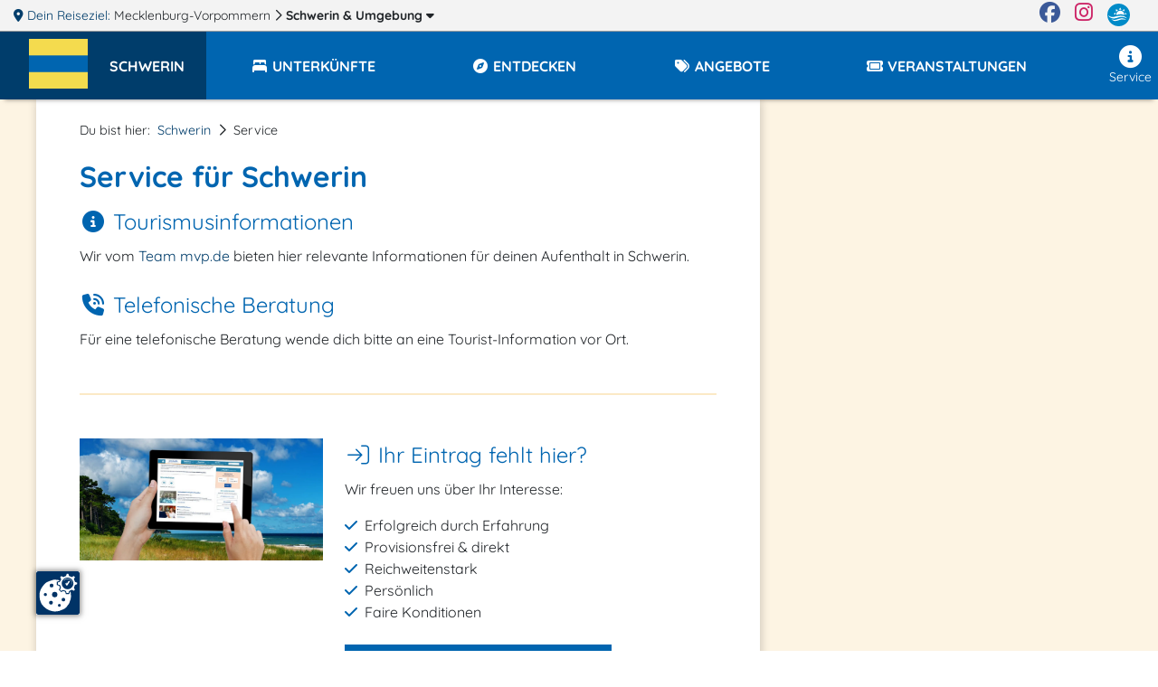

--- FILE ---
content_type: text/html; charset=UTF-8
request_url: https://www.schwerin.m-vp.de/service/
body_size: 12509
content:
<!DOCTYPE html>
<html lang="de" data-meat-url="https://www.schwerin.m-vp.de/api/meat/"
      data-meat-action="page.load"
      data-metadata="{&quot;kdnr&quot;:&quot;1023&quot;,&quot;page_type&quot;:&quot;other&quot;}"
      data-is-desktop="1"
>
<head>
    <meta charset="utf-8">
    <meta http-equiv="X-UA-Compatible" content="IE=edge">
    <meta name="viewport" content="width=device-width, initial-scale=1">
    <meta name="referrer" content="unsafe-url">
    <meta property="og:type" content="website">
    <meta name="theme-color" content="#144082">
    <meta name='impact-site-verification' value='01800aa2-f3f0-4ae5-ad72-bc3b89c8628d'>
                
    <title>
                Service für Schwerin    </title>
    <meta name="description"
          content="Touristinformation - Anreise: Fahrpläne, Mietwagen, Ladestationen - Karte - Reiseversicherung - Newsletter">
    
    <style>
                  :root{--mt-primaer-farbe1:#f4bf58;--mt-primaer-farbe2:#f8d796;--mt-primaer-farbe3:#fbe9c6;--mt-sekundaer-farbe:#0065b0;--mt-kontrast-farbe:#003d6b;--mt-text-farbe1:#000547;--mt-text-farbe2:#00097a;--mt-hg-farbe1:white;--mt-hg-farbe2:#e9d9b5;--mt-default-farbe:white;--primary:#0065b0;--secondary:#f4bf58;--info:#f8d796;--light:#fbe9c6;--dark:#003d6b;--text-light:white;--text-primary:#000547;--text-secondary:#00097a}
            </style>
    <link rel="preconnect" href="https://tpl.mmcdn.de">
    <link rel="preconnect" href="https://ip.mmcdn.de">
    <link rel="apple-touch-icon" href="/img/favicon/apple-touch-icon.png" sizes="180x180">
    <link rel="icon" type="image/png" href="/img/favicon/favicon-32x32.png" sizes="32x32">
    <link rel="icon" type="image/png" href="/img/favicon/favicon-16x16.png" sizes="16x16">
    <link rel="manifest" href="/img/favicon/site.webmanifest" crossorigin="use-credentials">
    <link rel="mask-icon" href="/img/favicon/safari-pinned-tab.svg" color="#5bbad5">
    <link rel="shortcut icon" href="/favicon.ico">
    <link rel="preload" as="font" href="https://www.schwerin.m-vp.de/webfonts/fa/fa-brands-400.woff2" type="font/woff2" crossorigin>
    <link rel="preload" as="font" href="https://www.schwerin.m-vp.de/webfonts/fa/fa-duotone-900.woff2" type="font/woff2" crossorigin>
    <link rel="preload" as="font" href="https://www.schwerin.m-vp.de/webfonts/fa/fa-light-300.woff2" type="font/woff2" crossorigin>
    <link rel="preload" as="font" href="https://www.schwerin.m-vp.de/webfonts/fa/fa-regular-400.woff2" type="font/woff2" crossorigin>
    <link rel="preload" as="font" href="https://www.schwerin.m-vp.de/webfonts/fa/fa-solid-900.woff2" type="font/woff2" crossorigin>
    <link rel="preload" as="font" href="https://www.schwerin.m-vp.de/webfonts/quicksand/quicksand-v21-latin-regular.woff2"
          type="font/woff2" crossorigin>
    <link rel="preload" as="font" href="https://www.schwerin.m-vp.de/webfonts/quicksand/quicksand-v21-latin-700.woff2" type="font/woff2"
          crossorigin>
        <link rel="stylesheet" href="https://www.schwerin.m-vp.de/css/detail.css">
    </head>
<body data-app-region-shortname="schwerin"
      data-current-region-shortname="schwerin"
      data-defaults="{&quot;size&quot;:40}"
      data-gtag="G-BGFMFMZWFM"
      
      class="    no-footer-mt
"
      
                            
          data-kdnr="1023"
        >
    <div id="app" class="is-local-level
        has-systembar
        ">
                    <section class="systembar d-flex">
    <div class="where col-12 col-xl-11 text-one-line font-smaller">
        <span class="info">
            <i class="fas fa-map-marker-alt"></i> Dein Reiseziel:
        </span>
                                            <div class="item d-inline-block">
                                            <a href="https://www.mvp.de/mecklenburg-vorpommern/" target="_blank" rel="noopener"
                           class="color-inherit text-decoration-none">
                                                            <span class="d-none d-lg-inline">Mecklenburg-Vorpommern</span>
                                <span class="d-inline d-lg-none">MV</span>
                                                    </a>
                        <i class="far fa-chevron-right"></i>
                                    </div>
                
                
                
                                                <div class="item d-inline-block">
                                            
                        <a href="/#filter-reiseziele"
                           class="font-weight-bold color-inherit text-decoration-none fetch-reiseziele-js trigger-destination-modal-open-js"
                           data-route="/api/topnav/prepared_regions/"
                        >
                            Schwerin
                            <span class="d-none d-lg-inline"> &amp; Umgebung</span>
                            <i class="fas fa-caret-down"></i>
                        </a>
                                    </div>
                
                
                
                                </div>

    <div class="d-none d-xl-flex col-1 logo-wrapper text-right justify-content-end">
        <a href="https://www.facebook.com/Urlaub.Mecklenburg.Vorpommern" class="d-block mr-3 color-facebook"
           target="_blank"
           aria-label="Facebook" rel="noopener">
            <i class="fab fa-facebook fa-sm"></i>
        </a>

        <a href="https://www.instagram.com/moinmvp/" class="d-block mr-3 color-instagram" target="_blank"
           aria-label="Instagram"
           rel="noopener">
            <i class="fab fa-instagram fa-sm"></i>
        </a>

        <a href="https://www.mvp.de/" class="d-block mr-3" target="_blank" rel="noopener" aria-label="mvp.de">
            <img
                src='https://www.schwerin.m-vp.de/img/mvp-logo-sysnav.svg'
                alt="mvp.de"
            >
        </a>
    </div>
</section>

<div id="modal-filter-reiseziele" class="modal fade generic-modal modal-fullscreen-up-to-sm" role="dialog" aria-hidden="true" aria-modal="true">
    <div class="modal-dialog modal-md">
        <div class="modal-content">
            <div class="modal-header">
                <div class="w-100 d-flex">
            <div class="flex-fill">
                <div class="headline">
                    <i class="fas fa-map-marker-alt"></i>
                    Dein Reiseziel wechseln:
                </div>
            </div>
            <div class="close-modal trigger-destination-modal-close-js">
                <i class="fas fa-times-circle"></i>
            </div>
        </div>
            </div>
            <div class="modal-body">
                <div class="modal-body-wrapper">
                    <div class="regions-filter position-relative h-100 pb-3">
        <div role="group" class="form-group position-absolute quicksearch">
            <div>
                <div class="d-flex">
                    <label for="bothregion-search-input" class="align-self-center pt-2">
                        <i class="far fa-search"></i>
                    </label>
                    <input id="bothregion-search-input" type="search"
                           placeholder="Wohin? Stadt, Region, Insel"
                           class="ml-2 form-control region-search-input search-reiseziel-js"
                           data-route="/api/topnav/prepared_regions/">
                </div>
            </div>
        </div>
        <div class="scroll-wrapper">
            <div class="w-100 pb-5"></div>
            <div class="content">
                <div class="m-3">
                Reiseziele werden geladen
                </div>
            </div>
        </div>
    </div>
                </div>
            </div>
            <div class="modal-footer">
                            </div>
        </div>
    </div>
</div>
                <div class="top-nav-wrapper with-shadow">
    <div class="naviline line d-flex w-100">
        <!--Mobile Nav-->
        <nav class="navbar p-0 d-xl-none small-nav flex-xl-grow-0 navbar-light navbar-expand">
            <div class="w-100 navbar-collapse collapse">
                <ul class="navbar-nav w-100">
                    <li data-action="user.click.nav.home"
                        class="nav-item d-block home-logo meat-js
                            
                            ">
                        <a class="nav-link" href="/" target="_self">
                            <img
                                src='https://tpl.mmcdn.de/1023_pc5771/images/logo.png'
                                                                alt="Logo" width="65" height="55">
                        </a>
                    </li>
                                            <li class="nav-item main-nav-item d-flex align-items-center current-region">
                            <a role="button" href="/" class="nav-link pt-0">
                                <div class="pt-1 pt-xl-0 d-flex">
                                    <div class="text-uppercase font-bigger-2">
                                        Schwerin
                                    </div>
                                </div>
                            </a>
                        </li>
                                    </ul>
            </div>
        </nav>

        <nav class="navbar flex-xl-grow-1 mobile navbar-light navbar-expand-xl">
            <button aria-label="Navigation" type="button"
                    class="btn d-xl-none burger-button align-self-start burger-button-js collapsed
                           border-left
                        ">
                <span class="burger-wrapper d-flex justify-content-center flex-column"><span class="burger-icon"></span></span>
            </button>
            <div class="navbar-collapse collapse d-none d-xl-flex">
                <ul class="navbar-nav w-100 base-category-count-4">
                    <li class="nav-item pl-4 d-none d-xl-block home-logo bg-kontrast meat-js"
                        data-action="user.click.nav.home">
                        <a class="nav-link" href="/">
                            <img
                                src='https://tpl.mmcdn.de/1023_pc5771/images/logo.png'
                                alt="Logo" width="65" height="55">
                        </a>
                    </li>
                                            <li class="nav-item main-nav-item bg-primary bg-xl-kontrast pl-3">
                            <a role="button" href="/" class="nav-link text-white pl-0">
                                <div class="pt-1 pt-xl-0 d-flex pr-3">
                                    <div class="text-one-line text-uppercase">
                                        <span>Schwerin</span>
                                    </div>
                                </div>
                            </a>
                        </li>
                                        <li class="nav-item d-block d-xl-none">
                        <a href="#filter-reiseziele" class="nav-link trigger-destination-open-js">
                            <i class="fas fa-map-marked-alt"></i>
                            <span class="text-uppercase">Dein Reiseziel</span> <span>ändern</span>
                        </a>
                    </li>
                                        <li class="d-flex justify-content-lg-center justify-content-between nav-item main-nav-item text-uppercase flex-grow-1 flex-column flex-xl-row meat-js block-link-helper-js "
                        aria-expanded="false"
                        data-action="user.click.nav.unterkuenfte">
                        <span class="top-nav-dropdown-js" id="topNavUnterkuenfteDropdown" data-bs-toggle="dropdown" aria-haspopup="true" aria-expanded="false">
                            <a href="https://www.schwerin.m-vp.de/unterkuenfte/"
                                                       class="nav-link"
                                                       data-watch-link="1">
                                <i class="fas fa-bed-alt fa-fw"></i>
                                <span>Unterkünfte</span>
                            </a>
                            <i class="far fa-chevron-right top-nav-mobile-dropdown-js mx-2 d-block d-xl-none"></i>
                        </span>
                        <ul class="dropdown-menu p-2" aria-labelledby="topNavUnterkuenfteDropdown">
                                                            <li class="text-nowrap">
                                    <a href="https://www.schwerin.m-vp.de/unterkuenfte/hotels/">Hotels</a>
                                </li>
                                                            <li class="text-nowrap">
                                    <a href="https://www.schwerin.m-vp.de/unterkuenfte/pensionen/">Pensionen</a>
                                </li>
                                                            <li class="text-nowrap">
                                    <a href="https://www.schwerin.m-vp.de/unterkuenfte/ferienwohnungen/">Ferienwohnungen</a>
                                </li>
                                                            <li class="text-nowrap">
                                    <a href="https://www.schwerin.m-vp.de/unterkuenfte/landurlaub/">Urlaub auf dem Lande</a>
                                </li>
                                                            <li class="text-nowrap">
                                    <a href="https://www.schwerin.m-vp.de/unterkuenfte/bauernhoefe/">Bauernhöfe</a>
                                </li>
                                                            <li class="text-nowrap">
                                    <a href="https://www.schwerin.m-vp.de/unterkuenfte/ferienhaeuser/">Ferienhäuser</a>
                                </li>
                                                            <li class="text-nowrap">
                                    <a href="https://www.schwerin.m-vp.de/unterkuenfte/camping/">Camping</a>
                                </li>
                                                            <li class="text-nowrap">
                                    <a href="https://www.schwerin.m-vp.de/unterkuenfte/familienferienstaetten/">Familienferienstätten</a>
                                </li>
                                                            <li class="text-nowrap">
                                    <a href="https://www.schwerin.m-vp.de/unterkuenfte/ferienparks/">Ferienparks</a>
                                </li>
                                                            <li class="text-nowrap">
                                    <a href="https://www.schwerin.m-vp.de/unterkuenfte/hostels/">Hostels</a>
                                </li>
                                                            <li class="text-nowrap">
                                    <a href="https://www.schwerin.m-vp.de/unterkuenfte/jugendherbergen/">Jugendherbergen, Hostels</a>
                                </li>
                                                            <li class="text-nowrap">
                                    <a href="https://www.schwerin.m-vp.de/unterkuenfte/schwimmende-unterkuenfte/">Hausboote</a>
                                </li>
                                                            <li class="text-nowrap">
                                    <a href="https://www.schwerin.m-vp.de/unterkuenfte/wellnesshotels/">Wellnesshotels</a>
                                </li>
                                                    </ul>
                    </li>
                    
                                        <li class="nav-item main-nav-item text-uppercase flex-grow-1 meat-js block-link-helper-js "
                        data-action="user.click.nav.entdecken">
                        <span class="top-nav-dropdown-js" id="topNavEntdeckenDropdown" data-bs-toggle="dropdown" aria-haspopup="true" aria-expanded="false">
                            <a href="https://www.schwerin.m-vp.de/entdecken/"
                               class="nav-link" data-watch-link="1">
                                <i class="fas fa-compass fa-fw"></i>
                                <span>Entdecken</span>
                            </a>
                            <i class="far fa-chevron-right top-nav-mobile-dropdown-js mx-2 d-block d-xl-none"></i>
                        </span>
                                                    <ul class="dropdown-menu p-2" aria-labelledby="topNavEntdeckenDropdown">
                                                                    <li class="text-nowrap">
                                        <a href="https://www.schwerin.m-vp.de/entdecken/sehenswertes/">Sehenswürdigkeiten</a>
                                    </li>
                                                                    <li class="text-nowrap">
                                        <a href="https://www.schwerin.m-vp.de/entdecken/freizeit-sport/">Freizeit &amp; Sport</a>
                                    </li>
                                                                    <li class="text-nowrap">
                                        <a href="https://www.schwerin.m-vp.de/entdecken/kunst-kultur/">Kunst &amp; Kultur</a>
                                    </li>
                                                                    <li class="text-nowrap">
                                        <a href="https://www.schwerin.m-vp.de/entdecken/essen-trinken/">Restaurants, Cafés, Bars</a>
                                    </li>
                                                                    <li class="text-nowrap">
                                        <a href="https://www.schwerin.m-vp.de/entdecken/shopping/">Shopping</a>
                                    </li>
                                                                    <li class="text-nowrap">
                                        <a href="https://www.schwerin.m-vp.de/entdecken/gewerbe/">Gewerbe</a>
                                    </li>
                                                                    <li class="text-nowrap">
                                        <a href="https://www.schwerin.m-vp.de/entdecken/besondere-veranstaltungen/">Besondere Veranstaltungen</a>
                                    </li>
                                                                    <li class="text-nowrap">
                                        <a href="https://www.schwerin.m-vp.de/entdecken/wellness-gesundheit/">Wellness</a>
                                    </li>
                                                                    <li class="text-nowrap">
                                        <a href="https://www.schwerin.m-vp.de/entdecken/reiseziele/">Reiseziele</a>
                                    </li>
                                                            </ul>
                                            </li>
                    
                                            <li class="nav-item main-nav-item text-uppercase flex-grow-1 meat-js block-link-helper-js "
                            data-action="user.click.nav.angebote">
                            <span class="top-nav-dropdown-js" id="topNavAngeboteDropdown" data-bs-toggle="dropdown" aria-haspopup="true" aria-expanded="false">
                                <a href="https://www.schwerin.m-vp.de/angebote/"
                                   class="nav-link" data-watch-link="1">
                                    <i class="fas fa-tags fa-fw"></i>
                                    <span>Angebote</span>
                                </a>
                                <i class="far fa-chevron-right top-nav-mobile-dropdown-js mx-2 d-block d-xl-none"></i>
                            </span>
                                                            <ul class="dropdown-menu p-2" aria-labelledby="topNavAngeboteDropdown">
                                                                            <li class="text-nowrap">
                                            <a href="https://www.schwerin.m-vp.de/angebote/angebote-kurzurlaub/">Kurzurlaub</a>
                                        </li>
                                                                            <li class="text-nowrap">
                                            <a href="https://www.schwerin.m-vp.de/angebote/event-planen/">Event planen</a>
                                        </li>
                                                                            <li class="text-nowrap">
                                            <a href="https://www.schwerin.m-vp.de/angebote/eventlocations/">Eventlocations</a>
                                        </li>
                                                                            <li class="text-nowrap">
                                            <a href="https://www.schwerin.m-vp.de/angebote/feste-familienfeiern/">Feste &amp; Familienfeiern</a>
                                        </li>
                                                                            <li class="text-nowrap">
                                            <a href="https://www.schwerin.m-vp.de/angebote/angebote-gruppenreisen/">Gruppenreisen</a>
                                        </li>
                                                                            <li class="text-nowrap">
                                            <a href="https://www.schwerin.m-vp.de/angebote/angebote-vor-nachsaison/">Nebensaison-Angebote</a>
                                        </li>
                                                                            <li class="text-nowrap">
                                            <a href="https://www.schwerin.m-vp.de/angebote/angebote-feiertage/">Fest- &amp; Feiertagsangebote</a>
                                        </li>
                                                                            <li class="text-nowrap">
                                            <a href="https://www.schwerin.m-vp.de/angebote/angebote-touren/">Tourenangebote</a>
                                        </li>
                                                                            <li class="text-nowrap">
                                            <a href="https://www.schwerin.m-vp.de/angebote/angebote-geschaeftsreisende/">Geschäftsreise</a>
                                        </li>
                                                                            <li class="text-nowrap">
                                            <a href="https://www.schwerin.m-vp.de/angebote/silvesterangebote/">Silvester</a>
                                        </li>
                                                                            <li class="text-nowrap">
                                            <a href="https://www.schwerin.m-vp.de/angebote/urlaubsreisen/">Urlaubsreisen ab 6 Tage</a>
                                        </li>
                                                                            <li class="text-nowrap">
                                            <a href="https://www.schwerin.m-vp.de/angebote/erlebnisangebote/">Erlebnisangebote</a>
                                        </li>
                                                                            <li class="text-nowrap">
                                            <a href="https://www.schwerin.m-vp.de/angebote/freizeitangebote/">Freizeit (Reiten, Golf, Angeln, Rad, Wandern...)</a>
                                        </li>
                                                                            <li class="text-nowrap">
                                            <a href="https://www.schwerin.m-vp.de/angebote/angebote-kultur/">Kulturangebote</a>
                                        </li>
                                                                            <li class="text-nowrap">
                                            <a href="https://www.schwerin.m-vp.de/angebote/angebote-tagungen/">Tagungsangebote</a>
                                        </li>
                                                                            <li class="text-nowrap">
                                            <a href="https://www.schwerin.m-vp.de/angebote/angebote-events/">Eventangebote</a>
                                        </li>
                                                                            <li class="text-nowrap">
                                            <a href="https://www.schwerin.m-vp.de/angebote/hochzeitsangebote/">Hochzeitsangebote</a>
                                        </li>
                                                                            <li class="text-nowrap">
                                            <a href="https://www.schwerin.m-vp.de/angebote/osterangebote/">Ostern</a>
                                        </li>
                                                                            <li class="text-nowrap">
                                            <a href="https://www.schwerin.m-vp.de/angebote/pfingstangebote/">Pfingsten</a>
                                        </li>
                                                                            <li class="text-nowrap">
                                            <a href="https://www.schwerin.m-vp.de/angebote/rabattangebote/">Rabattangebote</a>
                                        </li>
                                                                            <li class="text-nowrap">
                                            <a href="https://www.schwerin.m-vp.de/angebote/weihnachtsangebote/">Weihnachten</a>
                                        </li>
                                                                    </ul>
                                                    </li>
                    
                                        <li class="nav-item main-nav-item text-uppercase flex-grow-1 meat-js block-link-helper-js "
                        data-action="user.click.nav.termine">
                        <span class="top-nav-dropdown-js" id="topNavTermineDropdown" data-bs-toggle="dropdown" aria-haspopup="true" aria-expanded="false">
                            <a class="nav-link"
                               href="https://www.schwerin.m-vp.de/veranstaltungen/"
                               data-watch-link="1">
                                <i class="fas fa-ticket fa-fw"></i>
                                <span>Veranstaltungen</span>
                            </a>
                            <i class="far fa-chevron-right top-nav-mobile-dropdown-js mx-2 d-block d-xl-none"></i>
                        </span>
                                                    <ul class="dropdown-menu p-2" aria-labelledby="topNavTermineDropdown">
                                                                    <li class="text-nowrap">
                                        <a href="https://www.schwerin.m-vp.de/veranstaltungen/feste-festivals-maerkte/">Feste / Festivals / Märkte</a>
                                    </li>
                                                                    <li class="text-nowrap">
                                        <a href="https://www.schwerin.m-vp.de/veranstaltungen/sportveranstaltungen/">Sportveranstaltungen</a>
                                    </li>
                                                            </ul>
                                            </li>
                    
                                    </ul>
                <ul class="navbar-nav nav-right ml-auto pb-5 pb-xl-0">
                    
                                        <li class="nav-item meat-js" data-action="user.click.nav.service">
                        <a class="nav-link"
                           href="/service/"
                        >
                            <i class="fas fa-info-circle fa-fw"></i>
                            Service
                        </a>
                    </li>
                </ul>
            </div>
        </nav>
    </div>
    </div>
        <div class="container-fluid     detailpage
">
                <article class="detailpage-wrapper">
        <div class="container">
            <div class="row">
                <div class="col-12 col-xl-8 detailpage-main pb-5 pt-3 pt-xl-4 px-xl-5">
                    <nav aria-label="breadcrumb">
                        <ol class="breadcrumb d-flex flex-wrap pl-0">
                            <li class="breadcrumb-intro pr-2">Du bist hier:</li>
                            <li class="breadcrumb-item pr-2">
                                <a href="/" class="color-link">Schwerin</a>
                            </li>
                            <li class="breadcrumb-separator pr-2">
                                <i class="far fa-chevron-right"></i>
                            </li>
                            <li class="breadcrumb-item active" aria-current="page">Service</li>
                        </ol>
                    </nav>

                    <h1 class="important_title color-primaer-farbe1">
                        <span class="title"><span class="title_inner">Service für Schwerin</span></span>
                    </h1>

                    <h2 id="tourismusinformationen" class="scroll-margin-top color-primaer-farbe1">
    <i class="fa-fw fas fa-info-circle"></i> Tourismusinformationen
</h2>
<p>
    Wir vom <a href="https://www.manet-marketing.de/" target="_blank">Team mvp.de</a> bieten hier relevante
    Informationen für deinen Aufenthalt in Schwerin.
</p>

<h2 class="mt-4 color-primaer-farbe1">
    <i class="fa-fw fas fa-phone-volume"></i> Telefonische Beratung
</h2>
<p>
            Für eine telefonische Beratung wende dich bitte an eine Tourist-Information vor Ort.
    </p>


                    <hr class="my-5">

                    <div class="row no-gutters pb-4 mb-4 meat-js"
                         data-action="user.click.service.acquisition.open_form"
                         data-metadata="{&quot;from&quot;:&quot;auto&quot;}">
                        <div class="col-12 col-md-6 pr-md-4 col-lg-5 mb-3">
                            <a href="https://www.schwerin.m-vp.de/service/anmelden/">
                                <img
    class="lozad img-fluid w-100 "
    alt="Sei dabei"
    src="https://c3.mmcdn.de/insecure/rs:fit:1420:1066/g:sm/el:1/plain/local:///templates/1091_pc4634/images/loading.png"
    data-sizes="auto"
    data-srcset="https://c3.mmcdn.de/insecure/rs:fit:1420:1066/g:sm/el:1/plain/local:///templates/system/manet-stadt4/images/teaser-sei-dabei.jpg 1420w, https://c3.mmcdn.de/insecure/rs:fit:710:533/g:sm/el:1/plain/local:///templates/system/manet-stadt4/images/teaser-sei-dabei.jpg 710w, https://c3.mmcdn.de/insecure/rs:fit:320:240/g:sm/el:1/plain/local:///templates/system/manet-stadt4/images/teaser-sei-dabei.jpg 320w"
>
                            </a>
                        </div>
                        <div class="col-12 col-md-6 col-lg-7">
                            <h2 id="anmelden" class="scroll-margin-top color-primaer-farbe1">
                                <i class="fa-fw fal fa-sign-in"></i>
                                Ihr Eintrag fehlt hier?
                            </h2>
                            <p>Wir freuen uns über Ihr Interesse:
                            </p>
                            <ul class="m-0 mb-4 p-0">
                                <li><i class="fas fa-check color-primaer-farbe1 pr-1"></i> Erfolgreich durch Erfahrung
                                </li>
                                <li><i class="fas fa-check color-primaer-farbe1 pr-1"></i> Provisionsfrei & direkt</li>
                                <li><i class="fas fa-check color-primaer-farbe1 pr-1"></i> Reichweitenstark</li>
                                <li><i class="fas fa-check color-primaer-farbe1 pr-1"></i> Persönlich</li>
                                <li><i class="fas fa-check color-primaer-farbe1 pr-1"></i> Faire Konditionen</li>
                            </ul>
                            <a class="btn btn-primary"
                               href="https://www.schwerin.m-vp.de/service/anmelden/">Unverbindliches Angebot anfragen</a>
                        </div>
                    </div>

                    <hr class="mt-4 mb-5">

                    <div>
                        <h2 id="anreise" class="scroll-margin-top color-primaer-farbe1">
                            <i class="fa-fw fal fa-car-bus"></i>
                            Anreise - Schwerin
                        </h2>
                        
                        <div class="row">
        <div class="col-12 col-lg-6">
            <h3>Anreise mit Bus &amp; Bahn</h3>
            <p class="mb-2">
                Die Fahrplan&shy;auskunft der Deutschen Bahn zeigt Verbindungen und bietet die Möglichkeit Tickets
                online zu buchen:
            </p>
            <a class="d-inline-block btn  btn-outline-primary"
               href="https://www.awin1.com/awclick.php?mid=14964&amp;gid=372473&amp;id=579839&amp;linkid=2832249&amp;clickref=1023_schwerin&amp;ued=https%3A%2F%2Fwww.bahn.de%2Fbuchung%2Fstart%3FSTS%3Dfalse%26dbkanal_003%3DL01_S01_D001_KAF0001_Linkgenerator_individuelle_Verbindungen-579839_LZ03%26ZO%3DSchwerin"
               target="_blank"
               rel="noopener nofollow"
            >
                <i class="fas fa-train"></i> Verbindungen &amp; Preise nach Schwerin
            </a>
        </div>
        <div class="col-12 col-lg-6 mt-4 mt-lg-0">
            <h3> Mietwagen vor Ort? </h3>
            <p class="mb-2">
                Günstige Mietwagen findest Du im Mietwagenvergleichsportal von Check24.
            </p>
            <a
                class="d-inline-block btn btn-outline-primary meat-simple-js"
                
                href="https://a.check24.net/misc/click.php?aid=18&pid=129707&target_url=https%3A%2F%2Fwww.check24.net%2Fmietwagen-preisvergleich%2F%3Fc24pp_dep_destination_name%3DSchwerin"
                data-action="user.click.travel.car_rental"
                target="_blank"
                rel="noopener nofollow"
            >
                <i class="fas fa-cars"></i> Mietwagen-Check</a>
        </div>

        <div class="col-12 col-lg-6 mt-4">
            <h3>Ladestationen für E-Autos</h3>
            <p class="mb-2">Einen Überblick bietet die Karte von Openchargemap.</p>
            <a
                class="d-inline-block mt-2 btn btn-outline-primary meat-js"
                href="https://map.openchargemap.io/?mode=embedded&languagecode=de&latitude=53.629796&longitude=11.413135"
                target="_blank"
                rel="noopener nofollow"
                data-action="user.click.travel.charging_stations_map_link"
                data-metadata="{&quot;from&quot;:&quot;auto&quot;}"
            >
                <i class="fas fa-charging-station"></i> Karte der
                Ladestationen Schwerin</a>
        </div>

        <div class="col-12 col-lg-6 mt-4">
            <h3>Routenplaner</h3>
            <p class="mb-2">
                Öffne den Ort in deiner Karten-App.
            </p>

            <div class="ios-only-js d-block d-md-none">
                <a
                    class="d-inline-block mt-2 btn btn-outline-primary meat-js"
                    href="https://maps.apple.com/?q=53.629796,11.413135"
                    target="_blank"
                    rel="noopener nofollow"
                    data-action="user.click.travel.applemaps"
                    data-metadata="{&quot;from&quot;:&quot;auto&quot;}"
                ><i class="fas fa-map-marked-alt"></i> Apple Karten</a>
            </div>

            <div class="hide-on-ios-js d-block d-md-none">
                <a
                    class="d-inline-block mt-2 btn btn-outline-primary meat-js"
                    href="geo:53.629796,11.413135?q=53.629796,11.413135"
                    target="_blank"
                    rel="noopener nofollow"
                    data-action="user.click.service.travel.geo"
                    data-metadata="{&quot;from&quot;:&quot;auto&quot;}"
                ><i class="fas fa-map-marked-alt"></i> Karten-App öffnen</a>
            </div>

            <div class="hide-on-ios-js d-none d-lg-inline-block">
                <a
                    class="d-inline-block mr-3 btn btn-outline-primary meat-js"
                    href="https://www.google.com/maps/dir/?api=1&destination=53.629796,11.413135"
                    target="_blank"
                    rel="noopener nofollow"
                    data-action="user.click.travel.gmaps"
                    data-metadata="{&quot;from&quot;:&quot;auto&quot;}"
                ><i class="fas fa-map-marker-alt"></i> Google Maps</a>
            </div>

            <div class="hide-on-ios-js d-none d-lg-inline-block">
                <a
                    class="d-inline-block btn btn-outline-primary meat-js"
                    href="https://www.openstreetmap.org/directions?from=&to=53.629796,11.413135"
                    target="_blank"
                    rel="noopener nofollow"
                    data-action="user.click.travel.osm"
                    data-metadata="{&quot;from&quot;:&quot;auto&quot;}"
                ><i class="fas fa-map-marked-alt"></i> OpenStreetMap</a>
            </div>
        </div>
    </div>
                    </div>

                    <hr class="my-5">

                    <div>
                        <h2 id="karte" class="scroll-margin-top color-primaer-farbe1">
                            <i class="fa-fw fas fa-map-marker-alt"></i>
                            Karte
                        </h2>
                        <div class="map-wrapper w-100 mt-0 position-relative h-auto scroll-margin-top">
    <div class="map-nav position-absolute d-flex p-1 flex-wrap flex-md-nowrap scroll-margin-top" id="map-anchor">
                <div class="col-6 m-0 p-0 col-md-3">
            <a class="btn btn-dark d-block m-1" href="https://www.schwerin.m-vp.de/unterkuenfte/"><i
                    class="fas fa-bed-alt"></i> Unterkünfte</a>
        </div>
        <div class="col-6 m-0 p-0 col-md-3">
            <a class="btn btn-dark d-block m-1" href="https://www.schwerin.m-vp.de/entdecken/"><i
                    class="fas fa-compass"></i> Entdecken</a>
        </div>
                    <div class="col-6 m-0 p-0 col-md-3">
                <a class="btn btn-dark d-block m-1" href="https://www.schwerin.m-vp.de/angebote/"><i
                        class="fas fa-tags"></i> Angebote</a>
            </div>
                <div class="col-6 m-0 p-0 col-md-3">
            <a class="btn btn-dark d-block m-1 text-nowrap" href="https://www.schwerin.m-vp.de/veranstaltungen/"><i
                    class="fas fa-ticket"></i>&nbsp;Veranstaltungen</a>
        </div>
    </div>
    <span class="entry-js d-none" data-marker="{&quot;lat&quot;:53.629796,&quot;lon&quot;:11.413135,&quot;name&quot;:&quot;Schwerin&quot;,&quot;iconClasses&quot;:[&quot;fas&quot;,&quot;fa-star&quot;],&quot;categoryBaseShortname&quot;:&quot;orte&quot;,&quot;zIndexOffset&quot;:3}"></span>
    <div class="sticky-map"
     data-scroll-wheel-zoom="0"
     data-center="[53.629796,11.413135]"
          data-region-radius="5500"
               data-bounds="{&quot;_northEast&quot;:{&quot;lat&quot;:53.792,&quot;lng&quot;:11.628},&quot;_southWest&quot;:{&quot;lat&quot;:53.486,&quot;lng&quot;:11.197}}"
     >
    <div class="map-pin1 template d-none">
        <div class="map-icon-wrapper fa-ms4-map">
            <i class="map-icon"></i>
        </div>
    </div>
    <div class="map-infowindow-wrapper template d-none" aria-hidden="true">
        <div class="img_container">
            <a href="#">
                <img
    class="lozad  w-100 "
    alt="no picture"
    src="https://c3.mmcdn.de/insecure/rs:fit:216:162/g:sm/el:1/plain/local:///templates/1091_pc4634/images/loading.png"
    data-sizes="auto"
    data-srcset="https://c3.mmcdn.de/insecure/rs:fit:216:162/g:sm/el:1/plain/local:///templates/system/manet-stadt4/images/nopic.png"
>
            </a>
        </div>
        <div class="infowindow_descr">
            <span class="hostname"></span>
            <span class="text-nowrap town"></span>
            <a class="name" href="#"></a>
        </div>
    </div>
        <div class="map-loading-overlay position-absolute">
    </div>
    <div id="abl-map">
            </div>
</div>
</div>
                    </div>

                    <hr class="my-5">

                    <div>
                        <h2 id="reiseversicherung" class="scroll-margin-top color-primaer-farbe1">
                            <i class="fa-fw fas fa-notes-medical"></i>
                            Reiseversicherung
                        </h2>
                        <p>
                            Sie werden vor der Reise krank, ein Angehöriger hat einen Unfall, Sie sind von einer
                            betriebsbedingten Kündigung betroffen! Aufgrund einer Autopanne während oder kurz vor der
                            Anreise kommen Sie verspätet an? Die entgangenen Urlaubsfreuden können wir Ihnen nicht
                            ersetzen, mögliche finanzielle Schäden schon!
                        </p>
                        <a class="btn btn-primary"
                           href="https://www.schwerin.m-vp.de/service/reiseversicherung/">Jetzt absichern</a>
                    </div>

                    <hr class="my-5">

                    <div class="meat-js" data-action="user.click.service.feedback.open_form"
     data-metadata="{&quot;from&quot;:&quot;auto&quot;}">
    <h2 id="fehler-melden" class="scroll-margin-top mt-4 color-primaer-farbe1"><i
            class="fa-fw far fa-edit"></i> Feedback / Fehler melden</h2>
    <p>
        Wenn dir inhaltlich etwas auffällt, informiere uns bitte direkt!<br>
        Wir freuen uns auch über dein Feedback, wenn dir eine Funktion unlogisch oder fehlerhaft erscheint.
    </p>
    <a class="btn btn-primary" href="https://www.schwerin.m-vp.de/service/melden/">Anregung oder Fehler melden</a>
</div>

                </div>

                <div class="c2a_sidebar col-12 col-xl-4 pl-xl-5" id="c2a">
    <div class="contact-scroll-button d-flex flex-wrap d-xl-none w-100 justify-content-center">

        <div id="service-menu" class="btn-group dropup">
            <button type="button" class="btn btn-kontrast dropdown-toggle" data-bs-toggle="dropdown"
                    aria-expanded="false">
               Service-Menü
            </button>
            <ul class="dropdown-menu">
                                    <li>
                        <a class="dropdown-item mb-3" href="#tourismusinformationen">
                            <i class="fa-fw fas fa-info-circle"></i>
                            Tourismusinformation
                        </a>
                    </li>
                                    <li>
                        <a class="dropdown-item mb-3" href="#anmelden">
                            <i class="fa-fw fal fa-sign-in"></i>
                            Ihr Eintrag fehlt hier?
                        </a>
                    </li>
                                    <li>
                        <a class="dropdown-item mb-3" href="#anreise">
                            <i class="fa-fw fal fa-car-bus"></i>
                            Anreise
                        </a>
                    </li>
                                    <li>
                        <a class="dropdown-item mb-3" href="#karte">
                            <i class="fa-fw fas fa-map-marker-alt"></i>
                            Karte
                        </a>
                    </li>
                                    <li>
                        <a class="dropdown-item mb-3" href="#reiseversicherung">
                            <i class="fa-fw fas fa-notes-medical"></i>
                            Reiseversicherung
                        </a>
                    </li>
                                    <li>
                        <a class="dropdown-item mb-3" href="#newsletter">
                            <i class="fa-fw far fa-envelope-open-text"></i>
                            Newsletter
                        </a>
                    </li>
                                    <li>
                        <a class="dropdown-item mb-3" href="#fehler-melden">
                            <i class="fa-fw far fa-edit"></i>
                            Feedback / Fehler melden
                        </a>
                    </li>
                            </ul>
        </div>
    </div>

    <div class="sticky-infobox no-price d-none d-xl-revert">
        <div class="current-object-box home-object-box unterkunft">
            <div class="box-header">
                <div class="price-indicator">
                    <b class="nice-price">
                        &nbsp;
                    </b>
                </div>
            </div>

            <div class='address_box text-center pb-4'>

                                    <div class="mt-3">
                        <a href="#tourismusinformationen"
                           class="meat-js button btn btn-outline-primary"
                           data-action="user.click.service.sidebar.action">
                            <i class="fas fa-info-circle"></i>
                            Tourismusinformation
                        </a>
                                            </div>
                                    <div class="mt-3">
                        <a href="#anmelden"
                           class="meat-js button btn btn-primary"
                           data-action="user.click.service.sidebar.action">
                            <i class="fal fa-sign-in"></i>
                            Ihr Eintrag fehlt hier?
                        </a>
                                            </div>
                                    <div class="mt-3">
                        <a href="#anreise"
                           class="meat-js button btn btn-outline-primary"
                           data-action="user.click.service.sidebar.action">
                            <i class="fal fa-car-bus"></i>
                            Anreise
                        </a>
                                            </div>
                                    <div class="mt-3">
                        <a href="#karte"
                           class="meat-js button btn btn-outline-primary"
                           data-action="user.click.service.sidebar.action">
                            <i class="fas fa-map-marker-alt"></i>
                            Karte
                        </a>
                                            </div>
                                    <div class="mt-3">
                        <a href="#reiseversicherung"
                           class="meat-js button btn btn-outline-primary"
                           data-action="user.click.service.sidebar.action">
                            <i class="fas fa-notes-medical"></i>
                            Reiseversicherung
                        </a>
                                            </div>
                                    <div class="mt-3">
                        <a href="#newsletter"
                           class="meat-js button btn btn-outline-primary"
                           data-action="user.click.service.sidebar.action">
                            <i class="far fa-envelope-open-text"></i>
                            Newsletter
                        </a>
                                            </div>
                                    <div class="mt-3">
                        <a href="#fehler-melden"
                           class="meat-js button btn btn-outline-primary border-white"
                           data-action="user.click.service.sidebar.action">
                            <i class="far fa-edit"></i>
                            Feedback / Fehler melden
                        </a>
                                            </div>
                
            </div>
        </div>
    </div>
</div>


            </div>
        </div>
    </article>

        </div>
        <section class="text-center pb-5  newsletter-wrapper position-relative">
    <div class="logo-wrapper">
        <div class="logo">
            <a href="https://www.mvp.de/" class="d-inline-block h-100 w-100" rel="noopener" target="_blank">
                <img src="[data-uri]" data-src="https://www.schwerin.m-vp.de/img/mvp-logo.svg" alt="Logo mvp.de" class="lozad pt-2">
            </a>
        </div>
    </div>
    <div class="newsletter-info">
                    www.schwerin.m-vp.de
            ist Teil von
                <div>
            <a href="https://www.mvp.de/" class="color-inherit" rel="noopener" target="_blank">mvp.de - Urlaub &amp; Freizeit</a>
        </div>
        <div class="mt-2">
            © 2026
            <a href="https://www.manet-marketing.de/" class="color-inherit" rel="noopener" target="_blank">MANET Marketing GmbH</a>
        </div>

        <div class="mt-5 mb-3">
            <h2 class="headline font-weight-bold scroll-margin-top" id="newsletter">
                <i class="far fa-2x fa-envelope-open-text"></i>
                <span class="font-bigger-4">Newsletter</span> <br>
                Bleib auf dem Laufenden!
            </h2>
            Melde Dich jetzt für unseren mvp.de-Newsletter an und erhalte
            <ul class="d-flex flex-column flex-xl-row justify-content-center my-2">
                <li class="mr-3 my-1">
                    <i class="fas fa-check"></i>
                    Inspiration für Urlaub &amp; Freizeit
                </li>
                <li class="mr-3 my-1">
                    <i class="fas fa-check"></i>
                    Reisetipps zu besonderen Regionen und Orten
                </li>
                <li class="mr-3 my-1">
                    <i class="fas fa-check"></i>
                    unwiderstehliche Angebote
                </li>
            </ul>
        </div>
    </div>

    <form class="newsletter-form" action="https://tf08cce97.emailsys1a.net/154/1929/2282678d87/subscribe/form.html?_g=1607366999" method="post" target="_blank" data-action="user.click.home.newsletter">
        <div class="input-group col-10 offset-1 col-xs-8 offset-xs-2 col-md-6 offset-md-3 mb-3">
            <div class="row no-gutters w-100 inputs">
                <div class="col-12 col-xxl-7">
                    <input type="email" required name="email" class="form-control text-center" placeholder="Meine E-Mail-Adresse" aria-label="E-Mail"
                           aria-required="true">
                </div>
                <div class="input-group-append col-12 col-xxl-5">
                    <button class="btn btn-dark w-100 text-one-line" type="submit">
                        <span class="d-none d-md-inline-block">Jetzt Newsletter </span> abonnieren
                    </button>
                </div>
                <div class="col-12 py-3">
                    <label>
                        <input type="checkbox" required class="agb-checkbox d-inline-block mr-2 mb-3"> Ich akzeptiere die
                        <a href="/service/datenschutz/" class="color-inherit font-weight-bold" rel="noopener" target="_blank"><u>Datenschutzerklärung</u></a>.
                    </label>
                </div>
            </div>

            <div class="d-none newsletter-feedback error color-inherit-inside py-3 text-center w-100">
                <h3 class="error-mail-already-exists d-none">Deine E-Mail-Adresse ist bereits im Verteiler</h3>
                <div class="error-general d-none">
                    <h3>Leider ist ein Fehler aufgetreten
                        <br><span class="message"></span>
                    </h3>
                    <p>Bitte versuch es erneut. Wenn's nicht klappt, schreib uns bitte eine Mail an <a
                            href="mailto:urlaubsnachrichten@mvp.de?subject=Newsletteranmeldpb-2ung%20klappt%20nicht">urlaubsnachrichten@mvp.de</a>.
                    </p>
                </div>
            </div>
            <div class="d-none newsletter-feedback success color-inherit-inside py-3 text-center w-100">
                <h3 class="font-weight-bold pb-2">
                    <i class="fas fa-envelope"></i>
                    Du hast Post. Noch ein Klick in der E-Mail und Du bist dabei.</h3>
                <p>Du hast eine E-Mail von uns bekommen. Bitte klicke auf den darin enthaltenen Bestätigungslink!</p>
                <p>Sieh bitte auch im SPAM-Ordner (Werbung) nach, da unsere Mail manchmal irrtümlich dort landet.</p>
            </div>
        </div>
    </form>
</section>
        <div class="footer-wrapper">
    <footer class="container py-5 text-center text-md-left">
        <div class="row mb-5 px-0 px-lg-3">
            <div class="col-12">
                <div class="row">
                                            <div class="col-12 col-lg-3">
                            <h4><a href="https://www.schwerin.m-vp.de/unterkuenfte/">Unterkünfte</a></h4>
                            <ul class="p-0">
                                                                    <li><a href="/hotels/">Hotels</a></li>
                                                                    <li><a href="/pensionen/">Pensionen</a></li>
                                                                    <li><a href="/ferienwohnungen/">Ferienwohnungen</a></li>
                                                                    <li><a href="/landurlaub/">Urlaub auf dem Lande</a></li>
                                                                    <li><a href="/bauernhoefe/">Bauernhöfe</a></li>
                                                                    <li><a href="/ferienhaeuser/">Ferienhäuser</a></li>
                                                                    <li><a href="/camping/">Camping</a></li>
                                                                    <li><a href="/familienferienstaetten/">Familienferienstätten</a></li>
                                                                    <li><a href="/ferienparks/">Ferienparks</a></li>
                                                                    <li><a href="/hostels/">Hostels</a></li>
                                                                    <li><a href="/jugendherbergen/">Jugendherbergen, Hostels</a></li>
                                                                    <li><a href="/schwimmende-unterkuenfte/">Hausboote</a></li>
                                                                    <li><a href="/wellnesshotels/">Wellnesshotels</a></li>
                                                            </ul>
                        </div>
                                            <div class="col-12 col-lg-3">
                            <h4><a href="https://www.schwerin.m-vp.de/angebote/">Angebote</a></h4>
                            <ul class="p-0">
                                                                    <li><a href="/angebote-kurzurlaub/">Kurzurlaub</a></li>
                                                                    <li><a href="/event-planen/">Event planen</a></li>
                                                                    <li><a href="/eventlocations/">Eventlocations</a></li>
                                                                    <li><a href="/feste-familienfeiern/">Feste &amp; Familienfeiern</a></li>
                                                                    <li><a href="/angebote-gruppenreisen/">Gruppenreisen</a></li>
                                                                    <li><a href="/angebote-vor-nachsaison/">Nebensaison-Angebote</a></li>
                                                                    <li><a href="/angebote-feiertage/">Fest- &amp; Feiertagsangebote</a></li>
                                                                    <li><a href="/angebote-touren/">Tourenangebote</a></li>
                                                                    <li><a href="/angebote-geschaeftsreisende/">Geschäftsreise</a></li>
                                                                    <li><a href="/silvesterangebote/">Silvester</a></li>
                                                                    <li><a href="/urlaubsreisen/">Urlaubsreisen ab 6 Tage</a></li>
                                                                    <li><a href="/erlebnisangebote/">Erlebnisangebote</a></li>
                                                                    <li><a href="/freizeitangebote/">Freizeit (Reiten, Golf, Angeln, Rad, Wandern...)</a></li>
                                                                    <li><a href="/angebote-kultur/">Kulturangebote</a></li>
                                                                    <li><a href="/angebote-tagungen/">Tagungsangebote</a></li>
                                                                    <li><a href="/angebote-events/">Eventangebote</a></li>
                                                                    <li><a href="/hochzeitsangebote/">Hochzeitsangebote</a></li>
                                                                    <li><a href="/osterangebote/">Ostern</a></li>
                                                                    <li><a href="/pfingstangebote/">Pfingsten</a></li>
                                                                    <li><a href="/rabattangebote/">Rabattangebote</a></li>
                                                                    <li><a href="/weihnachtsangebote/">Weihnachten</a></li>
                                                            </ul>
                        </div>
                                            <div class="col-12 col-lg-3">
                            <h4><a href="https://www.schwerin.m-vp.de/entdecken/">Entdecken</a></h4>
                            <ul class="p-0">
                                                                    <li><a href="/sehenswertes/">Sehenswürdigkeiten</a></li>
                                                                    <li><a href="/freizeit-sport/">Freizeit &amp; Sport</a></li>
                                                                    <li><a href="/kunst-kultur/">Kunst &amp; Kultur</a></li>
                                                                    <li><a href="/essen-trinken/">Restaurants, Cafés, Bars</a></li>
                                                                    <li><a href="/shopping/">Shopping</a></li>
                                                                    <li><a href="/gewerbe/">Gewerbe</a></li>
                                                                    <li><a href="/besondere-veranstaltungen/">Besondere Veranstaltungen</a></li>
                                                                    <li><a href="/wellness-gesundheit/">Wellness</a></li>
                                                                    <li><a href="/reiseziele/">Reiseziele</a></li>
                                                            </ul>
                        </div>
                                            <div class="col-12 col-lg-3">
                            <h4><a href="https://www.schwerin.m-vp.de/veranstaltungen/">Veranstaltungen</a></h4>
                            <ul class="p-0">
                                                                    <li><a href="/feste-festivals-maerkte/">Feste / Festivals / Märkte</a></li>
                                                                    <li><a href="/sportveranstaltungen/">Sportveranstaltungen</a></li>
                                                            </ul>
                        </div>
                                    </div>
            </div>
            <div class="col-12 col-md-6 col-xl-3 mb-4 mb-lg-0">
                <a href="https://www.manet-marketing.de/" rel="noopener" target="_blank"><img
                        src="https://c3.mmcdn.de/insecure/rs:fill:160:77/plain/local:///templates/1000_pc3871/images/logo_sw.png"
                        alt="Logo" width="160" height="77"></a>
            </div>
            <div class="col-12 col-md-6 col-xl-3 mb-4 mb-lg-0">
                <a href="https://www.mvp.de/" rel="noopener" target="_blank"><img src="/img/mvp-logo-77-sw.png"
                                                                                  alt="mvp.de" width="77"
                                                                                  height="77"></a>
            </div>
            <div class="col-12 col-md-6 col-xl-3 mb-4 mb-lg-0 logo-wrapper">
                <h2>Folge uns</h2>
                <a href="https://www.facebook.com/Urlaub.Mecklenburg.Vorpommern" target="_blank" aria-label="Facebook"
                   class="d-inline-block mr-2" rel="noopener">
                    <i class="fab fa-facebook"></i>
                </a>
                <a href="https://www.instagram.com/moinmvp/" class="d-inline-block" target="_blank"
                   aria-label="Instagram" rel="noopener">
                    <i class="fab fa-instagram"></i>
                </a>
            </div>
                            <div class="col-12 col-md-6 col-xl-3 mb-4 mb-lg-0">
                    <h2>Lust auf Ostsee?</h2>
                    <a href="https://www.mvp.de/mecklenburg-vorpommern/" target="_blank" rel="noopener">Urlaub &amp; Freizeit Mecklenburg-Vorpommern</a>
                </div>
                    </div>

        <div class="px-0 px-lg-3">
            <ul class="d-flex flex-wrap p-0 w-100 justify-content-center">
                                <li class="mr-md-3 w-100 w-md-auto"><a href="https://www.schwerin.m-vp.de/service/anmelden/" rel="noopener" target="_blank"
                                    class="">Eintrag anmelden</a>
                <li class="mx-md-3 w-100 w-md-auto"><a href="https://www.schwerin.m-vp.de/service/impressum/"
                                    class="">Impressum</a></li>
                <li class="mx-md-3 w-100 w-md-auto"><a href="https://www.schwerin.m-vp.de/service/datenschutz/"
                                    class="">Datenschutz</a>
                </li>
                <li class="mx-md-3 w-100 w-md-auto"><a href="#tcm" class=" ccm-show-settings"
                                    data-no-smooth-scroll="1">(Zustimmungseinstellungen)</a>
                </li>


                                    
                                <li class="mx-md-3 w-100 w-md-auto"><a href="https://www.schwerin.m-vp.de/service/reiseversicherung/" class="">Reiseversicherung</a>
                </li>
                
                
                <li class="ml-3 w-100 w-md-auto"><a href="#newsletter" class="">Newsletter</a></li>
            </ul>
        </div>
    </footer>
</div>
        <div role="button" tabindex="0" id="go-top">
        </div>
    </div>










    <script src="https://www.schwerin.m-vp.de/js/detail.js"></script>
<script src="https://consent.mmcdn.de/ydpa/public/index.php/app.js?apiKey=7564c2bf2bcf26af1cc0495b54868a904e45baf82c7b5dc3&amp;domain=5d4cd02&amp;lang=de_DE" referrerpolicy="origin"></script>
</body>
</html>
